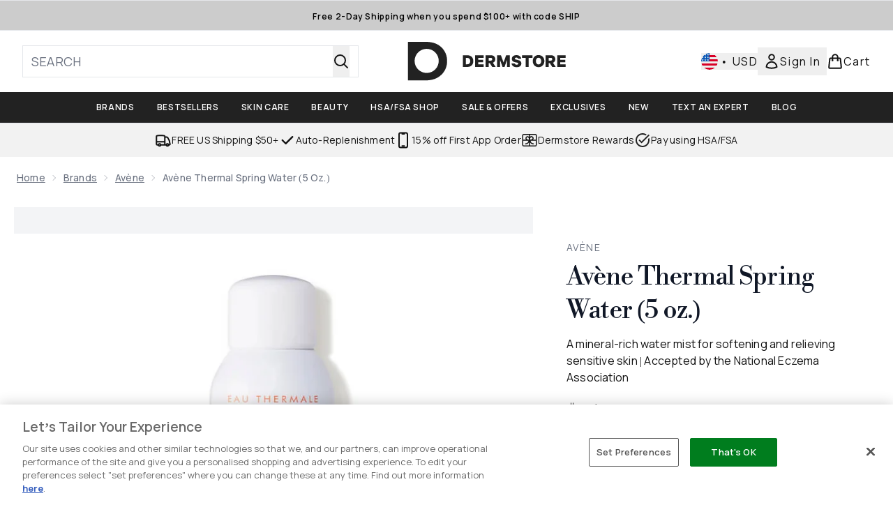

--- FILE ---
content_type: text/html
request_url: https://www.dermstore.com/fragments/productGalleryFragment?masterSku=11286359
body_size: -2135
content:
<figure class="carouselImages min-w-full"> <picture> <source srcset="https://www.dermstore.com/images?url=https://static.thcdn.com/productimg/original/11286359-5635219606641995.jpg&format=webp&auto=avif&width=472&height=472&fit=cover 1x, https://www.dermstore.com/images?url=https://static.thcdn.com/productimg/original/11286359-5635219606641995.jpg&format=webp&auto=avif&width=472&height=472&fit=cover&dpr=2 2x" media="(max-width: 430px)"><source srcset="https://www.dermstore.com/images?url=https://static.thcdn.com/productimg/original/11286359-5635219606641995.jpg&format=webp&auto=avif&width=700&height=700&fit=cover 1x, https://www.dermstore.com/images?url=https://static.thcdn.com/productimg/original/11286359-5635219606641995.jpg&format=webp&auto=avif&width=700&height=700&fit=cover&dpr=2 2x" media="(max-width: 640px)"><source srcset="https://www.dermstore.com/images?url=https://static.thcdn.com/productimg/original/11286359-5635219606641995.jpg&format=webp&auto=avif&width=800&height=800&fit=cover 1x, https://www.dermstore.com/images?url=https://static.thcdn.com/productimg/original/11286359-5635219606641995.jpg&format=webp&auto=avif&width=800&height=800&fit=cover&dpr=2 2x" media="(max-width: 768px)"><source srcset="https://www.dermstore.com/images?url=https://static.thcdn.com/productimg/original/11286359-5635219606641995.jpg&format=webp&auto=avif&width=650&height=650&fit=cover 1x, https://www.dermstore.com/images?url=https://static.thcdn.com/productimg/original/11286359-5635219606641995.jpg&format=webp&auto=avif&width=650&height=650&fit=cover&dpr=2 2x" media="(max-width: 1024px)"><source srcset="https://www.dermstore.com/images?url=https://static.thcdn.com/productimg/original/11286359-5635219606641995.jpg&format=webp&auto=avif&width=820&height=820&fit=cover 1x, https://www.dermstore.com/images?url=https://static.thcdn.com/productimg/original/11286359-5635219606641995.jpg&format=webp&auto=avif&width=820&height=820&fit=cover&dpr=2 2x" media="(max-width: 1366px)">  <img src="https://www.dermstore.com/images?url=https://static.thcdn.com/productimg/original/11286359-5635219606641995.jpg&format=webp&auto=avif&width=1200&height=1200&fit=cover" srcset="https://www.dermstore.com/images?url=https://static.thcdn.com/productimg/original/11286359-5635219606641995.jpg&format=webp&auto=avif&width=1200&height=1200&fit=cover 1x, https://www.dermstore.com/images?url=https://static.thcdn.com/productimg/original/11286359-5635219606641995.jpg&format=webp&auto=avif&width=1200&height=1200&fit=cover&dpr=2 2x" alt="Avène Thermal Spring Water (5 oz.) Image 2" loading="eager" width="1200" height="1200" class="snap-center h-full object-cover mx-auto" decoding="auto" fetchpriority="auto">  </picture>    </figure>

--- FILE ---
content_type: text/html
request_url: https://www.dermstore.com/fragments/productThumbnailFragment?masterSku=11286359
body_size: -2236
content:
<li class="mr-6"><button class="product-thumbnail" aria-label="Open image  2 (Avène Thermal Spring Water (5 oz.))"><figure class="pointer-events-none thumbnail-image aspect-square"> <picture>   <img src="https://www.dermstore.com/images?url=https://static.thcdn.com/productimg/original/11286359-5635219606641995.jpg&format=webp&auto=avif&width=100&height=100&fit=cover" alt="Avène Thermal Spring Water (5 oz.) Image 2" loading="lazy" width="100" height="100" class="max-w-none cursor-pointer  object-cover mx-auto" decoding="auto" fetchpriority="low">  </picture>    </figure></button></li>